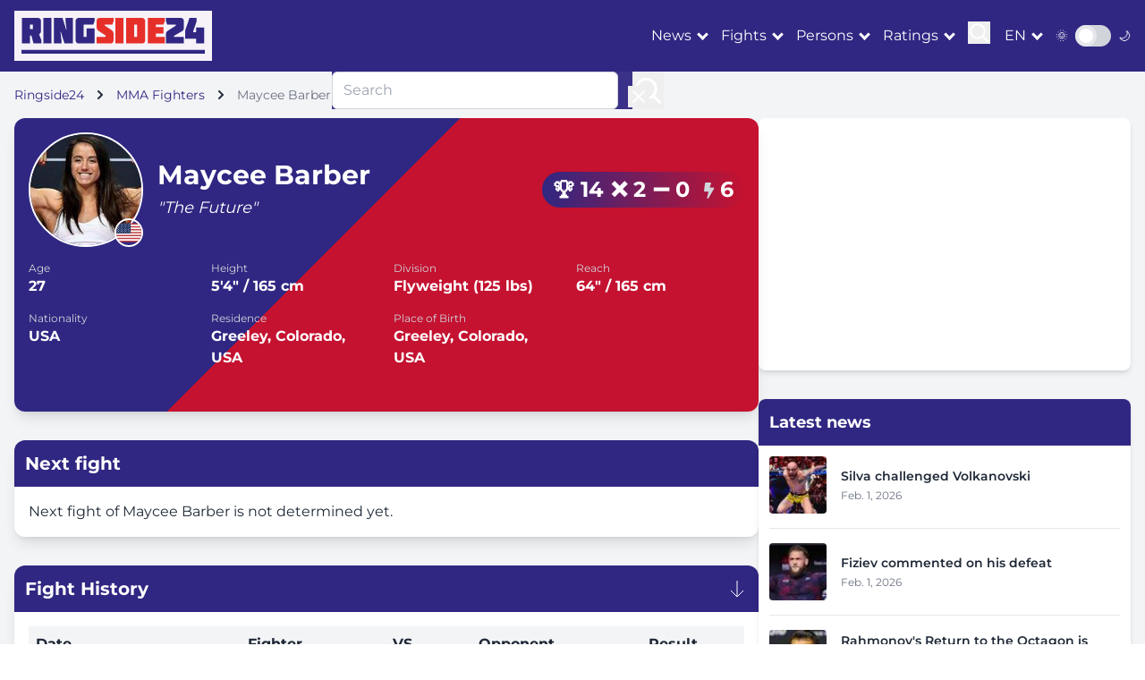

--- FILE ---
content_type: text/html; charset=utf-8
request_url: https://ringside24.com/en/persons/maycee-barber/
body_size: 10545
content:
<!DOCTYPE html>
<html lang="en">
	<head>
		<meta charset="utf-8" />
		<meta name="viewport" content="width=device-width, initial-scale=1" />
		<meta http-equiv="X-UA-Compatible" content="IE=edge" />
		<meta name="robots" content="max-snippet:-1, max-image-preview:large" />

		<title>
		Maycee Barber – Next fight, news, latest fights, MMA fight record, videos, photos
		</title>

		
		
			<meta name="description" content="Latest MMA news about Maycee Barber. See full Maycee Barber profile and stats: height, age, weight, last fight and next fight" />
		

		<meta name="google-site-verification" content="0rFezepOBiw95ZUB3nJ4S2ZPFGexOsU-4s-PPyqmW8o" />
		<meta name="google-site-verification" content="O8ukmYJ2V2HzuQaSKN4M4t8ia8jGlzsFx9PRYeeUb8c" />
		<meta name="google-site-verification" content="msqUS24NlArHrSYdxmNXVXfTZQQWAExPsiqWrt2-rBE" />

		<meta name="theme-color" content="#302782" />
		<meta name="apple-mobile-web-app-title" content="RingSide24.com" />
		<meta name="application-name" content="RingSide24.com" />
		<meta name="apple-mobile-web-app-capable" content="yes" />
		<meta name="mobile-web-app-capable" content="yes" />
		<meta name="apple-touch-fullscreen" content="yes" />

		

		
			<link rel="dns-prefetch" href="//cdnjs.cloudflare.com" />
			<link rel="dns-prefetch" href="//fonts.googleapis.com" />
			<link rel="dns-prefetch" href="//mm.magnet.kiev.ua" />
			
				
					<link rel="dns-prefetch" href="//www.googletagservices.com" />
					<link rel="dns-prefetch" href="//securepubads.g.doubleclick.net" />
					<link rel="dns-prefetch" href="//pagead2.googlesyndication.com" />
				
				
			
			
				<link rel="preload" as="style" href="/static/CACHE/css/be944adbaa5d.css" />
			
			<link rel="preload" as="style" href="https://cdnjs.cloudflare.com/ajax/libs/font-awesome/5.15.3/css/all.min.css" />
		

		
	
			
				<meta property="og:site_name" content="ringside24.com" />
			
			<meta property="og:image" content="https://ringside24.com/static/img/ringside_logo.png" />
			<meta property="og:image:width" content="205" />
			<meta property="og:image:height" content="40" />
			<meta property="og:type" content="website" />
			<meta property="og:url" content="https://ringside24.com/en/persons/maycee-barber/" />
		
	
		<link rel="alternate" hreflang="ru" href="https://ringside24.com/ru/persons/maycee-barber/" />
	
		<link rel="alternate" hreflang="en" href="https://ringside24.com/en/persons/maycee-barber/" />
	
		<link rel="alternate" hreflang="de" href="https://ringside24.com/de/persons/maycee-barber/" />
	
		<link rel="alternate" hreflang="uk" href="https://ringside24.com/uk/persons/maycee-barber/" />
	
	<link rel="amphtml" href="https://ringside24.com/en/persons/maycee-barber.amp" />


		
			<script type="application/ld+json">
			{
				"@context": "https://schema.org",
				"@type": "WebSite",
				"name": "RingSide24",
				"url": "https://ringside24.com/",
				"potentialAction": {
					"@type": "SearchAction",
					"target": "https://ringside24.com/en/search/?q={search_term_string}",
					"query-input": "required name=search_term_string"
				}
			}
			</script>
		

		<link rel="shortcut icon" href="/favicon.ico" />
		<link rel="canonical" href="https://ringside24.com/en/persons/maycee-barber/" />

		
		<link rel="stylesheet" href="/static/CACHE/css/be944adbaa5d.css" type="text/css" media="all" />
		

		
			<link rel="stylesheet" href="https://cdnjs.cloudflare.com/ajax/libs/font-awesome/5.15.3/css/all.min.css" />
		

		
			
				<rs-script data-js="loadlater" data-src="https://www.googletagservices.com/tag/js/gpt.js"></rs-script>
				<script>
					var googletag = googletag || {};
					googletag.cmd = googletag.cmd || [];
					
					googletag.cmd.push(function() {
						googletag.pubads().set('videoAdStartMuted', true);
						googletag.pubads().collapseEmptyDivs(true);
						googletag.pubads().enableSingleRequest();
						
						googletag.enableServices();
					});
				</script>
			
		

		
			
				
			
		

		
		

	</head>
	<body>
	<div id="wrapper" class="bg-gray-100 dark:bg-gray-900 text-gray-800 dark:text-gray-200">

		

<header class="bg-ringside-blue text-white sticky top-0 z-50">
	<nav class="container px-1 sm:px-4">
		<div class="flex items-center justify-between py-3">
			<a href="/" class="logo p-2 inline-block"><img src="/static/img/ringside_logo.png" alt="Ringside24" width="205" height="40" /></a>

			<div class="flex items-center space-x-4">
				<div class="hidden lg:flex items-center space-x-4">

						<div class="dropdown" data-js="dropdown">
							<a href="#" class="hover:text-ringside-red transition-duration-300">News</a>
							<ul class="bg-ringside-blue">
								<li><a href="/en/news/boxing/" class="hover:text-ringside-red transition-duration-300 p-2 border-b border-gray-200 dark:border-gray-700 block">Boxing News</a></li>
								<li><a href="/en/news/mma/" class="hover:text-ringside-red transition-duration-300 p-2 border-b border-gray-200 dark:border-gray-700 block">MMA news</a></li>
								<li><a href="/en/news/kickboxing/" class="hover:text-ringside-red transition-duration-300 p-2 border-b border-gray-200 dark:border-gray-700 block">Kickboxing news</a></li>
							</ul>
						</div>
						<div class="dropdown" data-js="dropdown">
							<a href="#" class="hover:text-ringside-red transition-duration-300">Fights</a>
							<ul class="bg-ringside-blue">
								<li><a href="/en/boxing-schedule/" class="hover:text-ringside-red transition-duration-300 p-2 border-b border-gray-200 dark:border-gray-700 block">Boxing schedule</a></li>
								<li><a href="/en/boxing-results/" class="hover:text-ringside-red transition-duration-300 p-2 border-b border-gray-200 dark:border-gray-700 block">Boxing Results</a></li>
								<li><a href="/en/mma-schedule/" class="hover:text-ringside-red transition-duration-300 p-2 border-b border-gray-200 dark:border-gray-700 block">MMA Schedule</a></li>
								<li><a href="/en/mma-results/" class="hover:text-ringside-red transition-duration-300 p-2 border-b border-gray-200 dark:border-gray-700 block">MMA Results</a></li>
							</ul>
						</div>
						<div class="dropdown" data-js="dropdown">
							<a href="#" class="hover:text-ringside-red transition-duration-300">Persons</a>
							<ul class="bg-ringside-blue">
								<li><a href="/en/persons/boxers/" class="hover:text-ringside-red transition-duration-300 p-2 border-b border-gray-200 dark:border-gray-700 block">Fighters</a></li>
								<li><a href="/en/persons/mma-fighters/" class="hover:text-ringside-red transition-duration-300 p-2 border-b border-gray-200 dark:border-gray-700 block">MMA Fighters</a></li>
							</ul>
						</div>
						<div class="dropdown" data-js="dropdown">
							<a href="#" class="hover:text-ringside-red transition-duration-300">Ratings</a>
							<ul class="bg-ringside-blue">
								<li><a href="/en/boxing-rankings/" class="hover:text-ringside-red transition-duration-300 p-2 border-b border-gray-200 dark:border-gray-700 block">Boxing Rankings</a></li>
								<li><span class="transition-duration-300 p-2 border-b border-gray-200 dark:border-gray-700 block">By organization</span></li>
								<li class="pl-6"><a href="/en/boxing-rankings/wbc/" class="hover:text-ringside-red transition-duration-300 p-2 border-b border-gray-200 dark:border-gray-700 block">WBC</a></li>
								<li class="pl-6"><a href="/en/boxing-rankings/wba/" class="hover:text-ringside-red transition-duration-300 p-2 border-b border-gray-200 dark:border-gray-700 block">WBA</a></li>
								<li class="pl-6"><a href="/en/boxing-rankings/wbo/" class="hover:text-ringside-red transition-duration-300 p-2 border-b border-gray-200 dark:border-gray-700 block">WBO</a></li>
								<li class="pl-6"><a href="/en/boxing-rankings/ibf/" class="hover:text-ringside-red transition-duration-300 p-2 border-b border-gray-200 dark:border-gray-700 block">IBF</a></li>
							</ul>
						</div>

					<div>
						<button class="focus:outline-none" data-js="search">
							<svg id="icon-search" width="25" height="25" viewBox="0 0 24 24" fill="none" xmlns="http://www.w3.org/2000/svg">
								<path d="M15.7955 15.8111L21 21M18 10.5C18 14.6421 14.6421 18 10.5 18C6.35786 18 3 14.6421 3 10.5C3 6.35786 6.35786 3 10.5 3C14.6421 3 18 6.35786 18 10.5Z" stroke="#ffffff" stroke-width="2" stroke-linecap="round" stroke-linejoin="round"/>
							</svg>
						</button>
					</div>
				</div>

				<div class="flex items-center">
					<div class="dropdown" data-js="dropdown">
						<a href="/en/" class="hover:text-ringside-red transition-duration-300 uppercase">en</a>
						<ul class="bg-ringside-blue">
							
								
								<li><a href="/ru/persons/maycee-barber/" class="hover:text-ringside-red transition-duration-300 p-2 border-b border-gray-200 dark:border-gray-700 block">Russian</a></li>
								
							
								
								<li><a href="/de/persons/maycee-barber/" class="hover:text-ringside-red transition-duration-300 p-2 border-b border-gray-200 dark:border-gray-700 block">German</a></li>
								
							
								
								<li><a href="/uk/persons/maycee-barber/" class="hover:text-ringside-red transition-duration-300 p-2 border-b border-gray-200 dark:border-gray-700 block">Ukrainian</a></li>
								
							
						</ul>
					</div>
				</div>

				<div class="flex items-center">
					<span class="mr-2 text-sm">🌞</span>
					<div class="relative inline-block w-10 mr-2 align-middle select-none transition duration-200 ease-in">
						<input type="checkbox" name="toggle" id="theme-toggle" class="toggle-checkbox absolute block w-6 h-6 rounded-full bg-white border-4 appearance-none cursor-pointer" data-js="theme-toggle" />
						<label for="theme-toggle" class="toggle-label block overflow-hidden h-6 rounded-full bg-gray-300 cursor-pointer"></label>
					</div>
					<span class="text-sm">🌙</span>
				</div>

                    <button class="lg:hidden focus:outline-none" data-js="mobile-menu">
                        <div class="icon-bar-wr">
                            <span class="icon-bar mb-1 block w-6 h-1 bg-white"></span>
                            <span class="icon-bar mb-1 block w-6 h-1 bg-white"></span>
                            <span class="icon-bar block w-6 h-1 bg-white"></span>
                        </div>
                    </button>
			</div>

		</div>
	</nav>
</header>

<div id="mobile-menu" class="fixed inset-0 bg-ringside-blue bg-opacity-95 z-50 transform translate-x-full transition-transform duration-300 ease-in-out lg:hidden">
	<div class="flex flex-col h-full justify-center items-center">
		<button class="absolute top-4 right-4 text-white">
                <svg class="w-6 h-6" fill="none" stroke="currentColor" viewBox="0 0 24 24" xmlns="http://www.w3.org/2000/svg">
                    <path stroke-linecap="round" stroke-linejoin="round" stroke-width="2" d="M6 18L18 6M6 6l12 12"></path>
                </svg>
		</button>
		<div class="accordion" data-js="accordion">

				<div>
					<a href="/en/news/boxing/" class="text-white text-xl py-2 hover:text-ringside-red">News</a>
					<ul class="hidden ml-2 py-2">
						<li><a href="/en/news/boxing/" class="text-white text-xl py-2 hover:text-ringside-red">Boxing News</a></li>
						<li><a href="/en/news/mma/" class="text-white text-xl py-2 hover:text-ringside-red">MMA news</a></li>
						<li><a href="/en/news/kickboxing/" class="text-white text-xl py-2 hover:text-ringside-red">Kickboxing news</a></li>
					</ul>
				</div>
				<div>
					<a href="/en/boxing-schedule/" class="text-white text-xl py-2 hover:text-ringside-red">Fights</a>
					<ul class="hidden ml-2 py-2">
						<li><a href="/en/boxing-schedule/" class="text-white text-xl py-2 hover:text-ringside-red">Boxing schedule</a></li>
						<li><a href="/en/boxing-results/" class="text-white text-xl py-2 hover:text-ringside-red">Boxing Results</a></li>
						<li><a href="/en/mma-schedule/" class="text-white text-xl py-2 hover:text-ringside-red">MMA Schedule</a></li>
						<li><a href="/en/mma-results/" class="text-white text-xl py-2 hover:text-ringside-red">MMA Results</a></li>
					</ul>
				</div>
				<div>
					<a href="/en/persons/boxers/" class="text-white text-xl py-2 hover:text-ringside-red">Persons</a>
					<ul class="hidden ml-2 py-2">
						<li><a href="/en/persons/boxers/" class="text-white text-xl py-2 hover:text-ringside-red">Fighters</a></li>
						<li><a href="/en/persons/mma-fighters/" class="text-white text-xl py-2 hover:text-ringside-red">MMA Fighters</a></li>
					</ul>
				</div>
				<div>
					<a href="/en/boxing-rankings/" class="text-white text-xl py-2 hover:text-ringside-red">Ratings</a>
					<ul class="hidden ml-2 py-2">
						<li><a href="/en/boxing-rankings/" class="text-white text-xl py-2 hover:text-ringside-red">Boxing Rankings</a></li>
						<li><a href="/en/boxing-rankings/wbc/" class="text-white text-xl py-2 hover:text-ringside-red">WBC</a></li>
						<li><a href="/en/boxing-rankings/wba/" class="text-white text-xl py-2 hover:text-ringside-red">WBA</a></li>
						<li><a href="/en/boxing-rankings/wbo/" class="text-white text-xl py-2 hover:text-ringside-red">WBO</a></li>
						<li><a href="/en/boxing-rankings/ibf/" class="text-white text-xl py-2 hover:text-ringside-red">IBF</a></li>
					</ul>
				</div>

		</div>
	</div>
</div>

<div id="search-menu" class="fixed inset-0 bg-ringside-blue bg-opacity-95 z-50 transform translate-x-full transition-transform duration-300 ease-in-out hidden lg:block">
	<div class="flex flex-col h-full justify-center items-center">
		<button class="absolute top-4 right-4 text-white">
                <svg class="w-6 h-6" fill="none" stroke="currentColor" viewBox="0 0 24 24" xmlns="http://www.w3.org/2000/svg">
                    <path stroke-linecap="round" stroke-linejoin="round" stroke-width="2" d="M6 18L18 6M6 6l12 12"></path>
                </svg>
		</button>
		<form action="/en/search/" method="get" class="flex">
			<input type="text" name="q" value="" placeholder="Search" class="w-80 px-3 py-2 border border-gray-300 rounded-md focus:outline-none focus:ring-2 focus:ring-ringside-blue" />
			<button type="submit" class="ml-4 focus:outline-none">
				<svg width="35" height="35" viewBox="0 0 24 24" fill="none" xmlns="http://www.w3.org/2000/svg">
					<path d="M15.7955 15.8111L21 21M18 10.5C18 14.6421 14.6421 18 10.5 18C6.35786 18 3 14.6421 3 10.5C3 6.35786 6.35786 3 10.5 3C14.6421 3 18 6.35786 18 10.5Z" stroke="#ffffff" stroke-width="2" stroke-linecap="round" stroke-linejoin="round"/>
				</svg>
			</button>
		</form>
	</div>
</div>

		
			



	
		

			


			


			

			


			


			


			


			


			


			
				
					<div id="ringside_branding">
						<script>
							(function () {
								googletag.cmd.push(function() {
									googletag.defineSlot('/146704994/ringside_branding', [1, 1], 'ringside_branding').addService(googletag.pubads());
									googletag.display('ringside_branding');
								});
							})();
						</script>
					</div>
				
			


		
	


	


		

		<main class="container py-4 px-1 sm:px-4">
			
	<nav class="text-sm mb-4">
		<ol class="list-none p-0 inline-flex" itemscope itemtype="https://schema.org/BreadcrumbList">
			<li class="flex items-center" itemprop="itemListElement" itemscope itemtype="https://schema.org/ListItem">
				<a href="/" class="text-ringside-blue dark:text-ringside-red" itemprop="item"><span itemprop="name">Ringside24</span></a>
				<svg class="fill-current w-3 h-3 mx-3" xmlns="http://www.w3.org/2000/svg" viewBox="0 0 320 512"><path d="M285.476 272.971L91.132 467.314c-9.373 9.373-24.569 9.373-33.941 0l-22.667-22.667c-9.357-9.357-9.375-24.522-.04-33.901L188.505 256 34.484 101.255c-9.335-9.379-9.317-24.544.04-33.901l22.667-22.667c9.373-9.373 24.569-9.373 33.941 0L285.475 239.03c9.373 9.372 9.373 24.568.001 33.941z"/></svg>
				<meta itemprop="position" content="1" />
			</li>
			<li class="flex items-center" itemprop="itemListElement" itemscope itemtype="https://schema.org/ListItem">
				
					<a href="/en/persons/mma-fighters/" class="text-ringside-blue dark:text-ringside-red" itemprop="item"><span itemprop="name">MMA Fighters</span></a>
				
				<svg class="fill-current w-3 h-3 mx-3" xmlns="http://www.w3.org/2000/svg" viewBox="0 0 320 512"><path d="M285.476 272.971L91.132 467.314c-9.373 9.373-24.569 9.373-33.941 0l-22.667-22.667c-9.357-9.357-9.375-24.522-.04-33.901L188.505 256 34.484 101.255c-9.335-9.379-9.317-24.544.04-33.901l22.667-22.667c9.373-9.373 24.569-9.373 33.941 0L285.475 239.03c9.373 9.372 9.373 24.568.001 33.941z"/></svg>
				<meta itemprop="position" content="2" />
			</li>
			<li class="text-gray-500">
				Maycee Barber
			</li>
		</ol>
	</nav>

			
			
				<section class="flex flex-col lg:flex-row gap-6">
					<div class="lg:w-2/3 space-y-8">
						
	<div class="bg-white rounded-xl shadow-lg overflow-hidden mb-8 diagonal-split-background">
		<div class="p-4 text-white relative z-10">
			<div class="flex flex-col md:flex-row items-center justify-between mb-4">
				<div class="flex flex-col md:flex-row items-center mb-4 md:mb-0">
					<div class="relative mr-4 mb-4 md:mb-0">
						
							
								<img src="/media/cache/21/84/2184acabd9be426bbc09495389d67b56.jpg" alt="Maycee Barber" width="150" height="150" class="w-32 h-32 rounded-full object-cover border-2 border-white" />
							
						
						<img src="/static/img/flags/us.svg" alt="" width="32" height="32" class="absolute bottom-0 right-0 w-8 h-8 rounded-full border-2 border-white" />
					</div>
					<div class="text-center md:text-left">
						<h1 class="text-3xl font-bold mb-1">Maycee Barber</h1>
						
							<p class="text-lg italic">"The Future"</p>
						
					</div>
				</div>
				<div class="record-pill flex items-center">
					<span title="Wins" class="mr-2">🏆 14</span>
					<span title="Losses" class="mr-2">❌ 2</span>
					<span title="Draws">➖ 0</span>
					<span title="KO" class="ml-4"><i class="fas fa-bolt text-lg text-gray-300"></i> 6</span>
				</div>
			</div>
			<div class="grid grid-cols-2 sm:grid-cols-4 gap-4 mb-4">
				
					<div>
						<span class="block text-xs text-gray-300">Age</span>
						<span class="font-bold">27</span>
					</div>
				
				
					<div>
						<span class="block text-xs text-gray-300">Height</span>
						<span class="font-bold">5′4″ / 165 cm</span>
					</div>
				
				
					<div>
						<span class="block text-xs text-gray-300">Division</span>
						<span class="font-bold">Flyweight (125 lbs)</span>
					</div>
				
				
					<div>
						<span class="block text-xs text-gray-300">Reach</span>
						<span class="font-bold">64″ / 165 cm</span>
					</div>
				
				
					<div>
						<span class="block text-xs text-gray-300">Nationality</span>
						<span class="font-bold"><a href="/en/persons/mma-fighters/country-usa/">USA</a></span>
					</div>
				
				
				
					<div>
						<span class="block text-xs text-gray-300">Residence</span>
						<span class="font-bold">Greeley, Colorado, USA</span>
					</div>
				
				
					<div>
						<span class="block text-xs text-gray-300">Place of Birth</span>
						<span class="font-bold">Greeley, Colorado, USA</span>
					</div>
				
			</div>
			<div class="flex flex-wrap justify-between items-center">
				
				
				
				
				
				
			</div>
			<div class="mt-4 flex flex-col sm:flex-row justify-between items-center">
				<div class="mb-2 sm:mb-0">
					
				</div>
				
			</div>
		</div>
	</div>

	
		<div class="bg-white dark:bg-gray-800 rounded-xl shadow-lg overflow-hidden mb-8">
			<div class="bg-ringside-blue text-white p-3 flex justify-between items-center">
				<h2 class="text-xl font-bold">Next fight</h2>
			</div>
			<div class="p-4">
				Next fight of Maycee Barber is not determined yet.
			</div>
		</div>
	

	
		<div class="bg-white dark:bg-gray-800 rounded-xl shadow-lg overflow-hidden mb-8">
			<div class="bg-ringside-blue text-white p-3 flex justify-between items-center">
				<h2 class="text-xl font-bold">Fight History</h2>
				<svg class="w-6 h-6" fill="none" stroke="currentColor" viewBox="0 0 24 24" xmlns="http://www.w3.org/2000/svg">
					<path strokeLinecap="round" strokeLinejoin="round" strokeWidth="2" d="M19 14l-7 7m0 0l-7-7m7 7V3"></path>
				</svg>
			</div>
			<div class="js-fight-history-container p-4">
				
					
							

	<!-- Mobile View -->
	<div class="lg:hidden space-y-4">
		<div class="bg-gray-100 dark:bg-gray-700 p-4 rounded-lg">
			<div class="flex flex-wrap justify-between items-center mb-2">
				<div class="text-sm text-gray-600 dark:text-gray-400 mb-2 sm:mb-0">
					<svg class="w-4 h-4 inline mr-1" fill="none" stroke="currentColor" viewBox="0 0 24 24" xmlns="http://www.w3.org/2000/svg">
						<path strokeLinecap="round" strokeLinejoin="round" strokeWidth="2" d="M8 7V3m8 4V3m-9 8h10M5 21h14a2 2 0 002-2V7a2 2 0 00-2-2H5a2 2 0 00-2 2v12a2 2 0 002 2z"></path>
					</svg>
					Dec. 6, 2025
				</div>
				<div class="inline-flex items-center  text-xs font-medium px-2.5 py-0.5 rounded-full dark:bg-green-900 dark:text-green-300">
					<svg class="w-3 h-3 mr-1" fill="currentColor" viewBox="0 0 20 20" xmlns="http://www.w3.org/2000/svg">
						<path fillRule="evenodd" clipRule="evenodd" d="M10 18a8 8 0 100-16 8 8 0 000 16zm3.707-9.293a1 1 0 00-1.414-1.414L9 10.586 7.707 9.293a1 1 0 00-1.414 1.414l2 2a1 1 0 001.414 0l4-4z"></path>
					</svg>
					Draw (None)
				</div>
			</div>
			<div class="flex flex-col sm:flex-row items-center justify-between">
				
				<div class="flex items-center mb-2 sm:mb-0">
					
						
							
								<img src="/media/cache/9d/a3/9da36dbae70da57387f04f0d88986e50.jpg" alt="Maycee Barber" width="50" height="50" class="w-8 h-8 rounded-full mr-2" loading="lazy" />
							
						
					

					<span class="font-bold "><a href="/en/persons/maycee-barber/">Maycee Barber</a></span>
				</div>
				<div class="text-sm font-semibold mb-2 sm:mb-0">VS</div>
				<div class="flex items-center">
					<span class=" font-bold"><a href="/en/persons/karine-silva/">Karine Silva</a></span>

					
						
								
								<img src="/media/cache/08/2c/082c53f6f1b34f4e718fc3a2dca8ce54.jpg" alt="Karine Silva" width="50" height="50" class="w-8 h-8 rounded-full mr-2" loading="lazy" />
							
						
					
				</div>
				
			</div>
		</div>
	</div>

	<!-- Desktop view -->
	<div class="hidden lg:block overflow-x-auto">
		<table class="w-full min-w-full">
		
			<thead>
				<tr class="bg-gray-100 dark:bg-gray-700">
					<th class="p-2 text-left">Date</th>
					<th class="p-2 text-center">Fighter</th>
					<th class="p-2 text-center">VS</th>
					<th class="p-2 text-center">Opponent</th>
					<th class="p-2 text-center">Result</th>
				</tr>
			</thead>
		
		<tbody>
			<tr class="hover:bg-gray-50 dark:hover:bg-gray-700 transition-colors duration-150">
				<td class="p-2">
					<div class="flex items-center">
						<svg class="w-4 h-4 mr-2 text-gray-400" fill="none" stroke="currentColor" viewBox="0 0 24 24" xmlns="http://www.w3.org/2000/svg">
							<path strokeLinecap="round" strokeLinejoin="round" strokeWidth="2" d="M8 7V3m8 4V3m-9 8h10M5 21h14a2 2 0 002-2V7a2 2 0 00-2-2H5a2 2 0 00-2 2v12a2 2 0 002 2z"></path>
						</svg>
						Dec. 6, 2025
					</div>
				</td>
			
			<td class="p-2">
				<div class="flex items-center justify-center">
					
						
								
								<img src="/media/cache/9d/a3/9da36dbae70da57387f04f0d88986e50.jpg" alt="Maycee Barber" width="50" height="50" class="w-8 h-8 rounded-full mr-2" loading="lazy" />
							
						
					
					<span class="font-bold "><a href="/en/persons/maycee-barber/">Maycee Barber</a></span>
				</div>
			</td>
			<td class="p-2 text-center">
				<div class="relative">
					<div class="absolute inset-0 flex items-center">
						<div class="w-full border-t border-gray-300"></div>
					</div>
					<div class="relative flex justify-center">
						<span class="bg-white dark:bg-gray-800 px-2 text-sm text-gray-500">VS</span>
					</div>
				</div>
			</td>
			<td class="p-2">
				<div class="flex items-center justify-center">
					
						
								
								<img src="/media/cache/08/2c/082c53f6f1b34f4e718fc3a2dca8ce54.jpg" alt="Karine Silva" width="50" height="50" class="w-8 h-8 rounded-full mr-2" loading="lazy" />
							
						
					
					<span class=" font-bold"><a href="/en/persons/karine-silva/">Karine Silva</a></span>
				</div>
			</td>
			
			<td class="p-2 text-center">
				<div class="inline-flex items-center  text-xs font-medium px-2.5 py-0.5 rounded-full dark:bg-green-900 dark:text-green-300">
					<svg class="w-3 h-3 mr-1" fill="currentColor" viewBox="0 0 20 20" xmlns="http://www.w3.org/2000/svg">
						<path fillRule="evenodd" clipRule="evenodd" d="M10 18a8 8 0 100-16 8 8 0 000 16zm3.707-9.293a1 1 0 00-1.414-1.414L9 10.586 7.707 9.293a1 1 0 00-1.414 1.414l2 2a1 1 0 001.414 0l4-4z"></path>
					</svg>
					Draw (None)
				</div>
			</td>
			</tr>
		</tbody>
		</table>
	</div>
					
				
					
				
			</div>
			<div class="text-center mt-4 pb-4">
				<a href="#" class="js-view-full-fight-history-button inline-flex items-center text-ringside-blue dark:text-ringside-gold hover:underline transition-colors duration-300">
					View Full Fight History
					<svg class="w-4 h-4 ml-2" fill="none" stroke="currentColor" viewBox="0 0 24 24" xmlns="http://www.w3.org/2000/svg">
						<path strokeLinecap="round" strokeLinejoin="round" strokeWidth="2" d="M14 5l7 7m0 0l-7 7m7-7H3"></path>
					</svg>
				</a>
			</div>
		</div>
	

	

	

	
		<section class="mb-8">
			<h2 class="text-2xl font-semibold mb-2">Recent News</h2>
			<div class="p-4">
				<div class="js-news-container grid grid-cols-1 md:grid-cols-2 gap-6">
					


	<article class="bg-white dark:bg-gray-800 rounded-xl shadow-md overflow-hidden hover:shadow-lg transition-shadow duration-300">
		<a href="/en/news/mma/245003-what-time-is-ufc-323-tonight-barber-vs-silva-start-times-schedules-fight-card" class="block">
			<div class="relative">
				
				
					
						<img src="/media/cache/49/13/491357b35f82113e5b17386815a0031d.jpg" alt="What time is UFC 323 Tonight? Barber vs Silva - Start times, Schedules, Fight Card" width="400" height="229" class="w-full h-48 object-cover transition-transform duration-300 hover:scale-105" loading="lazy" />
					
				
				
				<div class="absolute top-0 right-0 bg-ringside-blue text-white text-xs font-semibold px-2 py-1 m-2 rounded">
					Dec. 6, 2025
				</div>
				
			</div>
			<div class="p-4">
				<h3 class="font-bold text-lg mb-3 hover:text-ringside-blue dark:hover:text-ringside-gold transition-colors duration-300">What time is UFC 323 Tonight? Barber vs Silva - Start times, Schedules, Fight Card</h3>
			</div>
		</a>
		<div class="px-4 pb-4">
			<div class="flex items-center">
				
				<span class="text-sm font-medium text-gray-900 dark:text-gray-100"><a href="/en/author/ronald-crawley/">Ronald Crawley</a></span>
			</div>
		</div>
	</article>

	<article class="bg-white dark:bg-gray-800 rounded-xl shadow-md overflow-hidden hover:shadow-lg transition-shadow duration-300">
		<a href="/en/news/mma/244943-ufc-323-watch-online-links-to-broadcast" class="block">
			<div class="relative">
				
				
					
						<img src="/media/cache/5a/57/5a577a5c666e266dcd57bebec8cb9138.jpg" alt="UFC 323: watch online, links to broadcast" width="395" height="230" class="w-full h-48 object-cover transition-transform duration-300 hover:scale-105" loading="lazy" />
					
				
				
				<div class="absolute top-0 right-0 bg-ringside-blue text-white text-xs font-semibold px-2 py-1 m-2 rounded">
					Dec. 6, 2025
				</div>
				
			</div>
			<div class="p-4">
				<h3 class="font-bold text-lg mb-3 hover:text-ringside-blue dark:hover:text-ringside-gold transition-colors duration-300">UFC 323: watch online, links to broadcast</h3>
			</div>
		</a>
		<div class="px-4 pb-4">
			<div class="flex items-center">
				
					
						<img src="/media/cache/76/0a/760a3600bb9a909e03c9420f5302b2ed.jpg" alt="Alexandr Ormanji" width="23" height="30" class="w-6 h-6 rounded-full mr-2" loading="lazy" />
					
				
				<span class="text-sm font-medium text-gray-900 dark:text-gray-100"><a href="/en/author/alexandr-ormanji/">Alexandr Ormanji</a></span>
			</div>
		</div>
	</article>

	<article class="bg-white dark:bg-gray-800 rounded-xl shadow-md overflow-hidden hover:shadow-lg transition-shadow duration-300">
		<a href="/en/news/mma/244990-ufc-323-betting-odds-prediction-barber-vs-silva" class="block">
			<div class="relative">
				
				
					
						<img src="/media/cache/25/c6/25c66e70b5d32b838cf3c2426c285cb5.jpg" alt="UFC 323 - Betting Odds, Prediction: Barber vs Silva" width="393" height="230" class="w-full h-48 object-cover transition-transform duration-300 hover:scale-105" loading="lazy" />
					
				
				
				<div class="absolute top-0 right-0 bg-ringside-blue text-white text-xs font-semibold px-2 py-1 m-2 rounded">
					Dec. 6, 2025
				</div>
				
			</div>
			<div class="p-4">
				<h3 class="font-bold text-lg mb-3 hover:text-ringside-blue dark:hover:text-ringside-gold transition-colors duration-300">UFC 323 - Betting Odds, Prediction: Barber vs Silva</h3>
			</div>
		</a>
		<div class="px-4 pb-4">
			<div class="flex items-center">
				
				<span class="text-sm font-medium text-gray-900 dark:text-gray-100"><a href="/en/author/george-fields/">George Fields</a></span>
			</div>
		</div>
	</article>

	<article class="bg-white dark:bg-gray-800 rounded-xl shadow-md overflow-hidden hover:shadow-lg transition-shadow duration-300">
		<a href="/en/news/mma/244977-ufc-323-barber-vs-silva-date-start-time-fight-card-location" class="block">
			<div class="relative">
				
				
					
						<img src="/media/cache/52/da/52da286f978161b78bf44f429609dc70.jpg" alt="UFC 323: Barber vs Silva - Date, Start time, Fight Card, Location" width="340" height="230" class="w-full h-48 object-cover transition-transform duration-300 hover:scale-105" loading="lazy" />
					
				
				
				<div class="absolute top-0 right-0 bg-ringside-blue text-white text-xs font-semibold px-2 py-1 m-2 rounded">
					Dec. 6, 2025
				</div>
				
			</div>
			<div class="p-4">
				<h3 class="font-bold text-lg mb-3 hover:text-ringside-blue dark:hover:text-ringside-gold transition-colors duration-300">UFC 323: Barber vs Silva - Date, Start time, Fight Card, Location</h3>
			</div>
		</a>
		<div class="px-4 pb-4">
			<div class="flex items-center">
				
				<span class="text-sm font-medium text-gray-900 dark:text-gray-100"><a href="/en/author/ronald-crawley/">Ronald Crawley</a></span>
			</div>
		</div>
	</article>

	<article class="bg-white dark:bg-gray-800 rounded-xl shadow-md overflow-hidden hover:shadow-lg transition-shadow duration-300">
		<a href="/en/news/mma/241055-ufc-320-weigh-in-results" class="block">
			<div class="relative">
				
				
					
						<img src="/media/cache/c2/ee/c2ee873e67c2f469636d92e802451b0f.jpg" alt="UFC 320: weigh-in results" width="400" height="215" class="w-full h-48 object-cover transition-transform duration-300 hover:scale-105" loading="lazy" />
					
				
				
				<div class="absolute top-0 right-0 bg-ringside-blue text-white text-xs font-semibold px-2 py-1 m-2 rounded">
					Oct. 4, 2025
				</div>
				
			</div>
			<div class="p-4">
				<h3 class="font-bold text-lg mb-3 hover:text-ringside-blue dark:hover:text-ringside-gold transition-colors duration-300">UFC 320: weigh-in results</h3>
			</div>
		</a>
		<div class="px-4 pb-4">
			<div class="flex items-center">
				
					
						<img src="/media/cache/76/0a/760a3600bb9a909e03c9420f5302b2ed.jpg" alt="Alexandr Ormanji" width="23" height="30" class="w-6 h-6 rounded-full mr-2" loading="lazy" />
					
				
				<span class="text-sm font-medium text-gray-900 dark:text-gray-100"><a href="/en/author/alexandr-ormanji/">Alexandr Ormanji</a></span>
			</div>
		</div>
	</article>

	<article class="bg-white dark:bg-gray-800 rounded-xl shadow-md overflow-hidden hover:shadow-lg transition-shadow duration-300">
		<a href="/en/news/mma/225462-results-of-the-ufc-on-espn-68-tournament" class="block">
			<div class="relative">
				
				
					
						<img src="/media/cache/d6/48/d648dc5b684b75e2476bfb250a285f1d.jpg" alt="Results of the UFC on ESPN 68 tournament" width="345" height="230" class="w-full h-48 object-cover transition-transform duration-300 hover:scale-105" loading="lazy" />
					
				
				
				<div class="absolute top-0 right-0 bg-ringside-blue text-white text-xs font-semibold px-2 py-1 m-2 rounded">
					June 1, 2025
				</div>
				
			</div>
			<div class="p-4">
				<h3 class="font-bold text-lg mb-3 hover:text-ringside-blue dark:hover:text-ringside-gold transition-colors duration-300">Results of the UFC on ESPN 68 tournament</h3>
			</div>
		</a>
		<div class="px-4 pb-4">
			<div class="flex items-center">
				
					
						<img src="/media/cache/9b/d2/9bd23b69dc5043da380c5ef17f35fabd.jpg" alt="Dmitriy Kel" width="30" height="20" class="w-6 h-6 rounded-full mr-2" loading="lazy" />
					
				
				<span class="text-sm font-medium text-gray-900 dark:text-gray-100"><a href="/en/author/dmitriy-kel/">Dmitriy Kel</a></span>
			</div>
		</div>
	</article>

	<article class="bg-white dark:bg-gray-800 rounded-xl shadow-md overflow-hidden hover:shadow-lg transition-shadow duration-300">
		<a href="/en/news/mma/225382-what-time-is-ufc-on-espn-68-tonight-dos-santos-vs-ardelean-start-times-schedules-fight-card" class="block">
			<div class="relative">
				
				
					
						<img src="/media/cache/61/79/617977980d10f669f05e3c0478f5eb25.jpg" alt="What time is UFC on ESPN 68 Tonight? dos Santos vs Ardelean - Start times, Schedules, Fight Card" width="400" height="221" class="w-full h-48 object-cover transition-transform duration-300 hover:scale-105" loading="lazy" />
					
				
				
				<div class="absolute top-0 right-0 bg-ringside-blue text-white text-xs font-semibold px-2 py-1 m-2 rounded">
					May 31, 2025
				</div>
				
			</div>
			<div class="p-4">
				<h3 class="font-bold text-lg mb-3 hover:text-ringside-blue dark:hover:text-ringside-gold transition-colors duration-300">What time is UFC on ESPN 68 Tonight? dos Santos vs Ardelean - Start times, Schedules, Fight Card</h3>
			</div>
		</a>
		<div class="px-4 pb-4">
			<div class="flex items-center">
				
				<span class="text-sm font-medium text-gray-900 dark:text-gray-100"><a href="/en/author/george-fields/">George Fields</a></span>
			</div>
		</div>
	</article>

	<article class="bg-white dark:bg-gray-800 rounded-xl shadow-md overflow-hidden hover:shadow-lg transition-shadow duration-300">
		<a href="/en/news/mma/225381-what-time-is-ufc-on-espn-68-tonight-holobaugh-vs-leavitt-start-times-schedules-fight-card" class="block">
			<div class="relative">
				
				
					
						<img src="/media/cache/02/03/0203f5d36904984be811994a0e5e57d6.jpg" alt="What time is UFC on ESPN 68 Tonight? Holobaugh vs Leavitt - Start times, Schedules, Fight Card" width="393" height="230" class="w-full h-48 object-cover transition-transform duration-300 hover:scale-105" loading="lazy" />
					
				
				
				<div class="absolute top-0 right-0 bg-ringside-blue text-white text-xs font-semibold px-2 py-1 m-2 rounded">
					May 31, 2025
				</div>
				
			</div>
			<div class="p-4">
				<h3 class="font-bold text-lg mb-3 hover:text-ringside-blue dark:hover:text-ringside-gold transition-colors duration-300">What time is UFC on ESPN 68 Tonight? Holobaugh vs Leavitt - Start times, Schedules, Fight Card</h3>
			</div>
		</a>
		<div class="px-4 pb-4">
			<div class="flex items-center">
				
				<span class="text-sm font-medium text-gray-900 dark:text-gray-100"><a href="/en/author/ronald-crawley/">Ronald Crawley</a></span>
			</div>
		</div>
	</article>

	<article class="bg-white dark:bg-gray-800 rounded-xl shadow-md overflow-hidden hover:shadow-lg transition-shadow duration-300">
		<a href="/en/news/mma/225380-what-time-is-ufc-on-espn-68-tonight-vieira-vs-chiasson-start-times-schedules-fight-card" class="block">
			<div class="relative">
				
				
					
						<img src="/media/cache/07/f9/07f94895cb1f79f8cc155cb0253b7038.jpg" alt="What time is UFC on ESPN 68 Tonight? Vieira vs Chiasson - Start times, Schedules, Fight Card" width="397" height="230" class="w-full h-48 object-cover transition-transform duration-300 hover:scale-105" loading="lazy" />
					
				
				
				<div class="absolute top-0 right-0 bg-ringside-blue text-white text-xs font-semibold px-2 py-1 m-2 rounded">
					May 31, 2025
				</div>
				
			</div>
			<div class="p-4">
				<h3 class="font-bold text-lg mb-3 hover:text-ringside-blue dark:hover:text-ringside-gold transition-colors duration-300">What time is UFC on ESPN 68 Tonight? Vieira vs Chiasson - Start times, Schedules, Fight Card</h3>
			</div>
		</a>
		<div class="px-4 pb-4">
			<div class="flex items-center">
				
				<span class="text-sm font-medium text-gray-900 dark:text-gray-100"><a href="/en/author/george-fields/">George Fields</a></span>
			</div>
		</div>
	</article>

	<article class="bg-white dark:bg-gray-800 rounded-xl shadow-md overflow-hidden hover:shadow-lg transition-shadow duration-300">
		<a href="/en/news/mma/225379-what-time-is-ufc-on-espn-68-tonight-filho-vs-nascimento-start-times-schedules-fight-card" class="block">
			<div class="relative">
				
				
					
						<img src="/media/cache/4b/57/4b57f699b36454b2ea10cfa257a4ccdc.jpg" alt="What time is UFC on ESPN 68 Tonight? Filho vs Nascimento - Start times, Schedules, Fight Card" width="400" height="209" class="w-full h-48 object-cover transition-transform duration-300 hover:scale-105" loading="lazy" />
					
				
				
				<div class="absolute top-0 right-0 bg-ringside-blue text-white text-xs font-semibold px-2 py-1 m-2 rounded">
					May 31, 2025
				</div>
				
			</div>
			<div class="p-4">
				<h3 class="font-bold text-lg mb-3 hover:text-ringside-blue dark:hover:text-ringside-gold transition-colors duration-300">What time is UFC on ESPN 68 Tonight? Filho vs Nascimento - Start times, Schedules, Fight Card</h3>
			</div>
		</a>
		<div class="px-4 pb-4">
			<div class="flex items-center">
				
				<span class="text-sm font-medium text-gray-900 dark:text-gray-100"><a href="/en/author/ronald-crawley/">Ronald Crawley</a></span>
			</div>
		</div>
	</article>

	<article class="bg-white dark:bg-gray-800 rounded-xl shadow-md overflow-hidden hover:shadow-lg transition-shadow duration-300">
		<a href="/en/news/mma/225378-what-time-is-ufc-on-espn-68-tonight-reese-vs-todorovic-start-times-schedules-fight-card" class="block">
			<div class="relative">
				
				
					
						<img src="/media/cache/b4/69/b469e0b241b5e50933ccf6f9939b7b39.jpg" alt="What time is UFC on ESPN 68 Tonight? Reese vs Todorovic - Start times, Schedules, Fight Card" width="400" height="216" class="w-full h-48 object-cover transition-transform duration-300 hover:scale-105" loading="lazy" />
					
				
				
				<div class="absolute top-0 right-0 bg-ringside-blue text-white text-xs font-semibold px-2 py-1 m-2 rounded">
					May 31, 2025
				</div>
				
			</div>
			<div class="p-4">
				<h3 class="font-bold text-lg mb-3 hover:text-ringside-blue dark:hover:text-ringside-gold transition-colors duration-300">What time is UFC on ESPN 68 Tonight? Reese vs Todorovic - Start times, Schedules, Fight Card</h3>
			</div>
		</a>
		<div class="px-4 pb-4">
			<div class="flex items-center">
				
				<span class="text-sm font-medium text-gray-900 dark:text-gray-100"><a href="/en/author/george-fields/">George Fields</a></span>
			</div>
		</div>
	</article>

	<article class="bg-white dark:bg-gray-800 rounded-xl shadow-md overflow-hidden hover:shadow-lg transition-shadow duration-300">
		<a href="/en/news/mma/225377-what-time-is-ufc-on-espn-68-tonight-jacoby-vs-lopes-start-times-schedules-fight-card" class="block">
			<div class="relative">
				
				
					
						<img src="/media/cache/f3/5d/f35d984807f6704ea669bb8bc9ed5ab9.jpg" alt="What time is UFC on ESPN 68 Tonight? Jacoby vs Lopes - Start times, Schedules, Fight Card" width="400" height="226" class="w-full h-48 object-cover transition-transform duration-300 hover:scale-105" loading="lazy" />
					
				
				
				<div class="absolute top-0 right-0 bg-ringside-blue text-white text-xs font-semibold px-2 py-1 m-2 rounded">
					May 31, 2025
				</div>
				
			</div>
			<div class="p-4">
				<h3 class="font-bold text-lg mb-3 hover:text-ringside-blue dark:hover:text-ringside-gold transition-colors duration-300">What time is UFC on ESPN 68 Tonight? Jacoby vs Lopes - Start times, Schedules, Fight Card</h3>
			</div>
		</a>
		<div class="px-4 pb-4">
			<div class="flex items-center">
				
				<span class="text-sm font-medium text-gray-900 dark:text-gray-100"><a href="/en/author/ronald-crawley/">Ronald Crawley</a></span>
			</div>
		</div>
	</article>



				</div>
				<div class="text-center mt-6">
					<a href="#" class="js-view-all-news-button bg-ringside-blue text-white px-6 py-2 rounded-full text-sm font-semibold hover:bg-ringside-red transition duration-300 transform hover:scale-105">View All News</a>
				</div>
			</div>
		</section>
	

	

	
		<section class="mt-8">
			<h3 class="text-2xl font-semibold mb-3">FAQ</h3>
			<div class="space-y-6 p-3 bg-white dark:bg-gray-800 rounded-xl shadow-lg overflow-hidden">
				<h2 class="text-xl font-semibold">MAYCEE BARBER PROFILE</h3>

<h3>WHAT IS MAYCEE BARBER'S RECORD?</h3>

<p>Maycee Barber's record currently stands at 14 wins, 2 loses and 0 draw.</p>



<h3>WHAT WAS BARBER'S LAST FIGHT?</h3>
<p>Maycee Barber's last fight took place against Karine Silva on Dec. 6, 2025, in Las Vegas, United States. He lost by None in the None round. That fight was 1 month and 27 days ago.</p>



<h3>HOW ACTIVE IS MAYCEE BARBER?</h3>
<p>Barber's last 2 fights have come over a period of  day, meaning he has been fighting on average every  month and  day. In those fights, he fought a total of  round, meaning that they have lasted  round on average.</p>







<h3>HOW OLD IS MAYCEE BARBER?</h3>
<p>The Maycee Barber is currently 27 years old. He was born on May 18, 1998, so he will turn 28 in 3 months and 16 days.</p>



<h3>HOW LONG HAS BARBER BEEN FIGHTING?</h3>
<p>Maycee Barber made his professional debut in July 2018, so he has been a pro for 7 years.</p>





<h3>HOW TALL IS MAYCEE BARBER?</h3>
<p>Barber is 5' 4" (5 Foot and 4 inch) which is 165 cm (1 meter and 65 centimeters).</p>



<h3>WHAT IS BARBER'S REACH?</h3>
<p>His reach is 65 inches (65") which is 165 cm (1 meter and 65 centimeters).</p>



<h3>WHAT STANCE DOES MAYCEE BARBER USE?</h3>
<p>Barber fights from a orthodox, which means he favours his right hand as his power hand when fighting.</p>




<h3>WHAT WILL BE MAYCEE BARBER'S NEXT FIGHT?</h3>

<p>Maycee Barber doesn't currently have a fight scheduled</p>





			</div>
		</section>
	

					</div>
					<aside class="lg:w-1/3 space-y-8">
						
							
								
									
										<div class="bg-white dark:bg-gray-800 rounded-lg shadow-md mb-6 p-4">
											



	
		

			


			
				<div style="min-height: 250px;" class="text-center">
				<div id="ringside_premium">
					<script>
						(function() {
							googletag.cmd.push(function() {
								var allboxing_premium = googletag.sizeMapping().addSize([1280, 700], [[300, 250], [300, 600], [336, 280]]).addSize([1, 1], [300, 250]).build();
								googletag.defineSlot('/146704994/ringside_premium', [[300, 250], [336, 280], [300, 600]], 'ringside_premium').defineSizeMapping(allboxing_premium).setTargeting('version', 'english').addService(googletag.pubads());
								googletag.display('ringside_premium');
							});
						})();
					</script>
				</div>
				</div>
			


			

			


			


			


			


			


			


			


		
	


	


										</div>
									
									<div id="sidebar-bookmakers" class="bookmakers-sidebar">
	
</div>
								
							
							
								<section class="bg-white dark:bg-gray-800 rounded-lg shadow-md mb-6">
									<h2 class="bg-ringside-blue text-white p-3 font-bold text-lg rounded-t-lg">
										Latest news
									</h2>
									<div class="space-y-4 p-3">
										
											


	
		<article class="flex items-center space-x-4 pb-4 border-b border-gray-200 dark:border-gray-700">
			
				
					<img src="/media/cache/71/ce/71ce03a7d949f29782f057ab7536331f.jpg" alt="Silva challenged Volkanovski" width="100"
						height="67" class="w-16 h-16 object-cover rounded" loading="lazy" />
				
			
			<div>
				<h3 class="font-semibold text-sm"><a href="/en/news/mma/248312-silva-challenged-volkanovski" class="hover:text-ringside-blue dark:hover:text-ringside-red">Silva challenged Volkanovski</a></h3>
				<p class="text-xs text-gray-500 dark:text-gray-400 mt-1">Feb. 1, 2026</p>
			</div>
		</article>
	

	
		<article class="flex items-center space-x-4 pb-4 border-b border-gray-200 dark:border-gray-700">
			
				
					<img src="/media/cache/8a/65/8a653e9be716d647855e44658452e459.jpg" alt="Fiziev commented on his defeat" width="100"
						height="53" class="w-16 h-16 object-cover rounded" loading="lazy" />
				
			
			<div>
				<h3 class="font-semibold text-sm"><a href="/en/news/mma/248308-fiziev-commented-on-his-defeat" class="hover:text-ringside-blue dark:hover:text-ringside-red">Fiziev commented on his defeat</a></h3>
				<p class="text-xs text-gray-500 dark:text-gray-400 mt-1">Feb. 1, 2026</p>
			</div>
		</article>
	

	
		<article class="flex items-center space-x-4 pb-4 border-b border-gray-200 dark:border-gray-700">
			
				
					<img src="/media/cache/01/24/0124efecb922f1778e0ed04bad39aa9a.jpg" alt="Rahmonov&#39;s Return to the Octagon is Postponed" width="100"
						height="53" class="w-16 h-16 object-cover rounded" loading="lazy" />
				
			
			<div>
				<h3 class="font-semibold text-sm"><a href="/en/news/mma/248304-rahmonovs-return-to-the-octagon-is-postponed" class="hover:text-ringside-blue dark:hover:text-ringside-red">Rahmonov&#39;s Return to the Octagon is Postponed</a></h3>
				<p class="text-xs text-gray-500 dark:text-gray-400 mt-1">Feb. 1, 2026</p>
			</div>
		</article>
	

	
		<article class="flex items-center space-x-4 pb-4 border-b border-gray-200 dark:border-gray-700">
			
				
					<img src="/media/cache/a7/cb/a7cbe53c263bc5bdcfd385852c5af9e9.jpg" alt="Saint-Denis: &#39;Give me a title fight!&#39;" width="100"
						height="67" class="w-16 h-16 object-cover rounded" loading="lazy" />
				
			
			<div>
				<h3 class="font-semibold text-sm"><a href="/en/news/mma/248288-saint-denis-give-me-a-title-fight" class="hover:text-ringside-blue dark:hover:text-ringside-red">Saint-Denis: &#39;Give me a title fight!&#39;</a></h3>
				<p class="text-xs text-gray-500 dark:text-gray-400 mt-1">Feb. 1, 2026</p>
			</div>
		</article>
	

	
		<article class="flex items-center space-x-4 pb-4 border-b border-gray-200 dark:border-gray-700">
			
				
					<img src="/media/cache/14/90/149097c9534571df853d6fe8f522f1e6.jpg" alt="Volkanovski after victory over Lopez: &quot;Ready to fight anyone&quot;" width="100"
						height="67" class="w-16 h-16 object-cover rounded" loading="lazy" />
				
			
			<div>
				<h3 class="font-semibold text-sm"><a href="/en/news/mma/248284-volkanovski-after-victory-over-lopez-ready-to-fight-anyone" class="hover:text-ringside-blue dark:hover:text-ringside-red">Volkanovski after victory over Lopez: &quot;Ready to fight anyone&quot;</a></h3>
				<p class="text-xs text-gray-500 dark:text-gray-400 mt-1">Feb. 1, 2026</p>
			</div>
		</article>
	

	
		<article class="flex items-center space-x-4 pb-4 border-b border-gray-200 dark:border-gray-700">
			
				
					<img src="/media/cache/da/6f/da6f3b8a0e3515b1d8b23180077b9620.jpg" alt="UFC 325: Volkanovski confidently defeated Lopez in rematch and other results" width="100"
						height="67" class="w-16 h-16 object-cover rounded" loading="lazy" />
				
			
			<div>
				<h3 class="font-semibold text-sm"><a href="/en/news/mma/248280-ufc-325-volkanovski-confidently-defeats-lopez-in-rematch-and-other-results" class="hover:text-ringside-blue dark:hover:text-ringside-red">UFC 325: Volkanovski confidently defeated Lopez in rematch and other results</a></h3>
				<p class="text-xs text-gray-500 dark:text-gray-400 mt-1">Feb. 1, 2026</p>
			</div>
		</article>
	

	
		<article class="flex items-center space-x-4 pb-4 border-b border-gray-200 dark:border-gray-700">
			
				
					<img src="/media/cache/9f/bc/9fbc3ab755c90fb3e624d9ab8c2436c2.jpg" alt="What time is UFC 325 Tonight? Volkanovski vs Lopes - Start times, Schedules, Fight Card" width="100"
						height="56" class="w-16 h-16 object-cover rounded" loading="lazy" />
				
			
			<div>
				<h3 class="font-semibold text-sm"><a href="/en/news/mma/248256-what-time-is-ufc-325-tonight-volkanovski-vs-lopes-start-times-schedules-fight-card" class="hover:text-ringside-blue dark:hover:text-ringside-red">What time is UFC 325 Tonight? Volkanovski vs Lopes - Start times, Schedules, Fight Card</a></h3>
				<p class="text-xs text-gray-500 dark:text-gray-400 mt-1">Jan. 31, 2026</p>
			</div>
		</article>
	

	
		<article class="flex items-center space-x-4 pb-4 border-b border-gray-200 dark:border-gray-700">
			
				
					<img src="/media/cache/6f/4c/6f4cbf05a8502a6a0be340898acb6394.jpg" alt="UFC 325: watch online, links to broadcast" width="100"
						height="59" class="w-16 h-16 object-cover rounded" loading="lazy" />
				
			
			<div>
				<h3 class="font-semibold text-sm"><a href="/en/news/mma/248251-ufc-325-watch-online-links-to-broadcast" class="hover:text-ringside-blue dark:hover:text-ringside-red">UFC 325: watch online, links to broadcast</a></h3>
				<p class="text-xs text-gray-500 dark:text-gray-400 mt-1">Jan. 31, 2026</p>
			</div>
		</article>
	

	
		<article class="flex items-center space-x-4 pb-4 border-b border-gray-200 dark:border-gray-700">
			
				
					<img src="/media/cache/0a/a9/0aa9eea682af47e19c2a257e29ad8a08.jpg" alt="UFC 325 - Betting Odds, Prediction: Sulangrangbo vs Lui" width="100"
						height="54" class="w-16 h-16 object-cover rounded" loading="lazy" />
				
			
			<div>
				<h3 class="font-semibold text-sm"><a href="/en/news/mma/248166-ufc-325-betting-odds-prediction-sulangrangbo-vs-lui" class="hover:text-ringside-blue dark:hover:text-ringside-red">UFC 325 - Betting Odds, Prediction: Sulangrangbo vs Lui</a></h3>
				<p class="text-xs text-gray-500 dark:text-gray-400 mt-1">Jan. 30, 2026</p>
			</div>
		</article>
	

	
		<article class="flex items-center space-x-4 pb-4 border-b border-gray-200 dark:border-gray-700">
			
				
					<img src="/media/cache/e9/a5/e9a5294bb5b3fa20db6c7d6622dbb2ba.jpg" alt="UFC 325 - Betting Odds, Prediction: Szalay vs Nakamura" width="100"
						height="59" class="w-16 h-16 object-cover rounded" loading="lazy" />
				
			
			<div>
				<h3 class="font-semibold text-sm"><a href="/en/news/mma/248165-ufc-325-betting-odds-prediction-szalay-vs-nakamura" class="hover:text-ringside-blue dark:hover:text-ringside-red">UFC 325 - Betting Odds, Prediction: Szalay vs Nakamura</a></h3>
				<p class="text-xs text-gray-500 dark:text-gray-400 mt-1">Jan. 30, 2026</p>
			</div>
		</article>
	

										
									</div>
								</section>
							
							
								
									<div class="bg-white dark:bg-gray-800 rounded-lg shadow-md mt-6 p-4 sticky top-22">
										



	
		

			


			


			

			


			


			


			


			
				<div id="ringside_scroll" class="text-center"></div>
				<script>
					(function () {
						googletag.cmd.push(function() {
							gptadslots_scroll = googletag.defineSlot('/146704994/ringside_scroll', [300, 600], 'ringside_scroll').setTargeting('version', 'english').addService(googletag.pubads());
							googletag.pubads().refresh([gptadslots_scroll]);
						});
					})();
				</script>
			


			


			


		
	


	


									</div>
								
							
						
					</aside>
				</section>
				
			
		</main>

		

<footer class="bg-ringside-blue text-white mt-12">
	<div class="container py-8 px-2 sm:px-4">
		<div class="grid grid-cols-1 md:grid-cols-5 gap-8">
			<div>
				<h3 class="font-bold text-lg mb-4">About</h3>
				<ul class="space-y-2">
					<li><a href="/en/about/">About</a></li>
					<li><a href="/en/contact/">Contact</a></li>
					
						<li><a href="/en/advertise-with-us/">Advertise with Us</a></li>
					
					<li><a href="/en/policy/">Privacy Policy</a></li>
					<li><a href="https://magnet.kiev.ua/en/rules/" target="_blank" rel="nofollow">Terms of service</a></li>
				</ul>
			</div>
			<div>
				<h3 class="font-bold text-lg mb-4">Boxing</h3>
				<ul class="space-y-2">
					<li><a href="/en/boxing-schedule/">Boxing schedule</a></li>
					<li><a href="/en/boxing-results/">Boxing Results</a></li>
					<li><a href="/en/tags/world-boxing/">World Boxing</a></li>
					<li><a href="/en/tags/womens-boxing/">Women's boxing</a></li>
					<li><a href="/en/tags/ukrainian-boxing/">Ukrainian Boxing</a></li>
					<li><a href="/en/tags/olympic-boxing/">Olympic boxing</a></li>
				</ul>
			</div>
			<div>
				<h3 class="font-bold text-lg mb-4">MMA</h3>
				<ul class="space-y-2">
					<li><a href="/en/mma-schedule/">MMA Schedule: UFC, Bellator</a></li>
					<li><a href="/en/mma-results/">MMA Results: UFC, Bellator</a></li>
					<li><a href="/en/tags/ufc/">UFC</a></li>
					<li><a href="/en/tags/bellator/">Bellator</a></li>
					<li><a href="/en/tags/bkfc/">BKFC</a></li>
					<li><a href="/en/tags/one/">One Championship</a></li>
					<li><a href="/en/tags/pfl/">PFL</a></li>
				</ul>
			</div>
			<div>
				<h3 class="font-bold text-lg mb-4">Kickboxing</h3>
				<ul class="space-y-2">
					<li><a href="/en/tags/glory/">Glory</a></li>
				</ul>
			</div>
			<div>
				<h3 class="font-bold text-lg mb-4">
					
						Fighters
					
				</h3>
				<ul class="space-y-2">
					
						
						
							<li><a href="/en/persons/justin-gaethje/">Justin Gaethje</a></li>
							<li><a href="/en/persons/sean-omalley/">Sean O'Malley</a></li>
							<li><a href="/en/persons/max-holloway/">Max Holloway</a></li>
							<li><a href="/en/persons/jon-jones/">Jon Jones</a></li>
							<li><a href="/en/persons/leon-edwards/">Leon Edwards</a></li>
							<li><a href="/en/persons/dustin-poirier/">Dustin Poirier</a></li>
							<li><a href="/en/persons/tony-ferguson/">Tony Ferguson</a></li>
						
						
						
						
						
					
				</ul>
			</div>
		</div>
		<div class="mt-8 pt-8 border-t border-gray-700 text-center">
                <p>
				
					&copy; Ringside24.com, 2026. All Rights Reserved. Articles may be reproduced, provided «Ringside24.com» is cited as the source.
				
			 </p>
			<div class="mt-4 flex justify-center space-x-4">
				
				
					<a href="https://twitter.com/Ringside24En" target="_blank" rel="nofollow" class="text-white hover:text-ringside-red"><i class="fab fa-twitter"></i></a>
					<a href="https://www.facebook.com/Ringside24En-1211542432276185/" target="_blank" rel="nofollow" class="text-white hover:text-ringside-red"><i class="fab fa-facebook-f"></i></a>
				
			</div>
		</div>
	</div>
</footer>

		
	
			<script src="/static/js/ring/jquery-all.js?v=09122025"></script>
			<script src="/static/js/ring/core-scripts.js?v=09122025"></script>
			<script src="/static/js/ring/core.js?v=09122025"></script>
		
	<script src="/static/js/ring/person.js"></script>


		
		

		
		

		<!-- Matomo -->
		<rs-script data-js="loadlater" data-wait="2500">
			var _paq = window._paq = window._paq || [];
			_paq.push(['trackPageView']);
			_paq.push(['enableLinkTracking']);
			(function() {
				var u="//mm.magnet.kiev.ua/";
				_paq.push(['setTrackerUrl', u+'matomo.php']);
				_paq.push(['setSiteId', '1']);
				var d=document, g=d.createElement('script'), s=d.getElementsByTagName('script')[0];
				g.async=true; g.src=u+'matomo.js'; s.parentNode.insertBefore(g,s);
			})();
		</rs-script>
		<!-- End Matomo -->

		
			<!-- Google tag (gtag.js) G4 -->
			<rs-script data-js="loadlater" data-wait="2500" data-src="https://www.googletagmanager.com/gtag/js?id=G-DPZJLB78XY"></rs-script>
			<rs-script data-js="loadlater" data-wait="2200">
				window.dataLayer = window.dataLayer || [];
				function gtag(){dataLayer.push(arguments);}
				gtag('js', new Date());
				gtag('config', 'G-DPZJLB78XY');
			</rs-script>
			<!-- End Google tag (gtag.js) G4 -->
		

		
			



	
		

			


			


			
				<div id="ringside_interstitial">
				<script>
					(function() {
						googletag.cmd.push(function() {
							var ringside_interstitial = googletag.defineOutOfPageSlot('/146704994/ringside_interstitial', googletag.enums.OutOfPageFormat.INTERSTITIAL);
							if( ringside_interstitial ) {
								ringside_interstitial.addService(googletag.pubads());
							}
						});
					})();
				</script>
				</div>
			

			


			


			


			


			


			


			


		
	


	


		

		
			



	
		

			


			


			

			
				
			


			


			


			


			


			


			


		
	


	


		

		<!-- LoadLater -->
		<script>function loadLater(){document.querySelectorAll('[data-js="loadlater"]').forEach((e=>{var t=e.dataset.wait||0,a=e.dataset.src||0,d=document.createElement("script");setTimeout((()=>{a?(d.src=a,d.async=!0,document.head.appendChild(d)):(d.innerHTML=e.innerHTML,e.after(d)),e.remove()}),t)}))}"loading"===document.readyState?document.addEventListener("DOMContentLoaded",loadLater):loadLater();</script>

	</div>
	</body>
</html>

--- FILE ---
content_type: text/html; charset=utf-8
request_url: https://www.google.com/recaptcha/api2/aframe
body_size: 269
content:
<!DOCTYPE HTML><html><head><meta http-equiv="content-type" content="text/html; charset=UTF-8"></head><body><script nonce="ZvSB14pwZCeRumyD9XBHdQ">/** Anti-fraud and anti-abuse applications only. See google.com/recaptcha */ try{var clients={'sodar':'https://pagead2.googlesyndication.com/pagead/sodar?'};window.addEventListener("message",function(a){try{if(a.source===window.parent){var b=JSON.parse(a.data);var c=clients[b['id']];if(c){var d=document.createElement('img');d.src=c+b['params']+'&rc='+(localStorage.getItem("rc::a")?sessionStorage.getItem("rc::b"):"");window.document.body.appendChild(d);sessionStorage.setItem("rc::e",parseInt(sessionStorage.getItem("rc::e")||0)+1);localStorage.setItem("rc::h",'1769992839570');}}}catch(b){}});window.parent.postMessage("_grecaptcha_ready", "*");}catch(b){}</script></body></html>

--- FILE ---
content_type: application/javascript; charset=utf-8
request_url: https://fundingchoicesmessages.google.com/f/AGSKWxX3czBX4uYZYUWPY4Rr9PxnnlYKW27R1xg95Bvo9ODhGKK5rMarFQgPZpTUrNM_zGkIbiv3QlT_AVk88B6cAKuBDw1Vb4SDqYnBriISF94nDY-KDJ-7vtveXFPB1WhzeH6YbGgh_LhUmjkbLCMblf0bChvEhakPs6Zupzif2XL1t5YTIx5dCfb9NYyl/_/rightAd2./300by250ad./tmobilead.-ad-iframe//smalAds.
body_size: -1285
content:
window['b84f10dd-7bee-46c6-ae72-cc0edc8394ab'] = true;